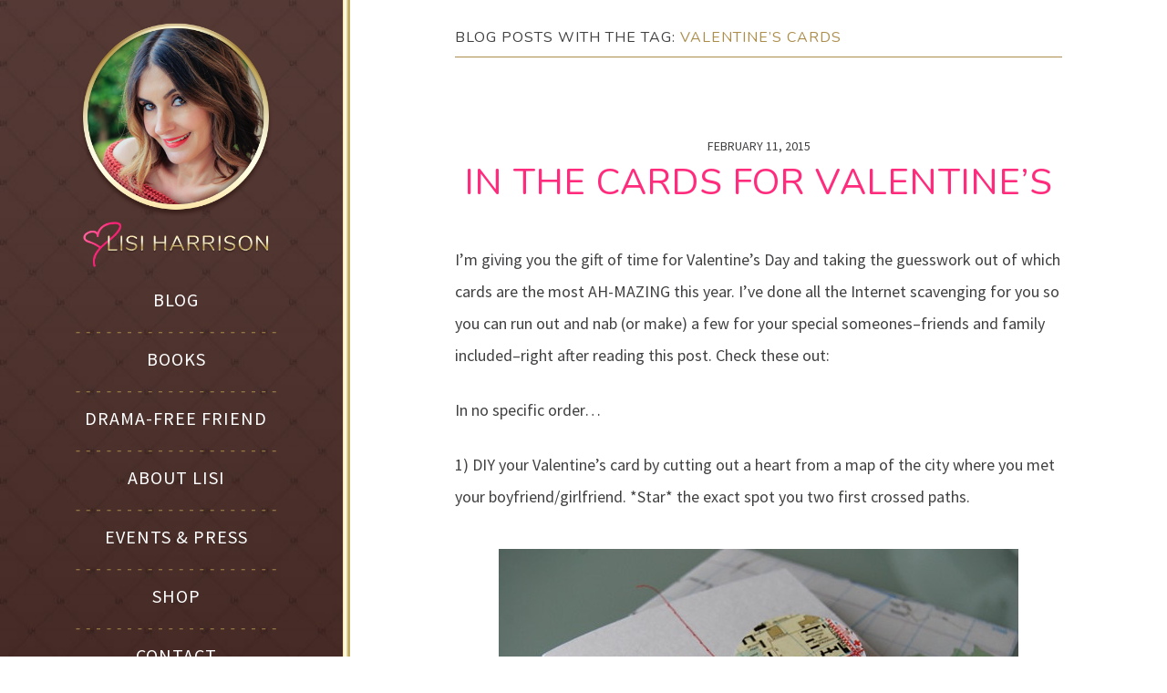

--- FILE ---
content_type: text/html; charset=UTF-8
request_url: https://lisiharrison.com/tag/valentines-cards/
body_size: 8164
content:
<!DOCTYPE html>
<html lang="en">
<head>
<script async src="https://www.googletagmanager.com/gtag/js?id=UA-106757845-1"></script>
<script>window.dataLayer=window.dataLayer||[];
function gtag(){dataLayer.push(arguments)};
gtag('js', new Date());
gtag('config', 'UA-106757845-1');</script>
<meta name="google-site-verification" content="QPJjxzTZwMMLr6oFH1xPQJvXBp3_2GnTD2u2MIuhnOU"/>
<meta name="msvalidate.01" content="3B25FD0159DF75BF0079152E38EED4A4"/>
<meta charset="UTF-8"/>
<meta name="viewport" content="width=device-width"/>
<link rel="stylesheet" type="text/css" href="//lisiharrison.com/wp-content/cache/wpfc-minified/mk3r2ies/2i9hc.css" media="all"/>
<link rel="apple-touch-icon" sizes="180x180" href="/apple-touch-icon.png">
<link rel="icon" type="image/png" sizes="32x32" href="/favicon-32x32.png">
<link rel="icon" type="image/png" sizes="16x16" href="/favicon-16x16.png">
<link rel="manifest" href="/manifest.json">
<link rel="mask-icon" href="/safari-pinned-tab.svg" color="#ff2c7d">
<meta name="apple-mobile-web-app-title" content="Lisi Harrison">
<meta name="application-name" content="Lisi Harrison">
<meta name="theme-color" content="#ffffff">
<meta name='robots' content='index, follow, max-image-preview:large, max-snippet:-1, max-video-preview:-1'/>
<title>Valentine&#039;s cards Archives - Lisi Harrison</title>
<link rel="canonical" href="https://lisiharrison.com/tag/valentines-cards/"/>
<meta property="og:locale" content="en_US"/>
<meta property="og:type" content="article"/>
<meta property="og:title" content="Valentine&#039;s cards Archives - Lisi Harrison"/>
<meta property="og:url" content="https://lisiharrison.com/tag/valentines-cards/"/>
<meta property="og:site_name" content="Lisi Harrison"/>
<meta property="og:image" content="http://lisiharrison.com/wp-content/uploads/2017/09/lisi-FBOG.png"/>
<meta name="twitter:card" content="summary"/>
<meta name="twitter:site" content="@lisiharrison"/>
<script type="application/ld+json" class="yoast-schema-graph">{"@context":"https://schema.org","@graph":[{"@type":"CollectionPage","@id":"https://lisiharrison.com/tag/valentines-cards/","url":"https://lisiharrison.com/tag/valentines-cards/","name":"Valentine's cards Archives - Lisi Harrison","isPartOf":{"@id":"https://lisiharrison.com/#website"},"breadcrumb":{"@id":"https://lisiharrison.com/tag/valentines-cards/#breadcrumb"},"inLanguage":"en"},{"@type":"BreadcrumbList","@id":"https://lisiharrison.com/tag/valentines-cards/#breadcrumb","itemListElement":[{"@type":"ListItem","position":1,"name":"Home","item":"https://lisiharrison.com/"},{"@type":"ListItem","position":2,"name":"Valentine's cards"}]},{"@type":"WebSite","@id":"https://lisiharrison.com/#website","url":"https://lisiharrison.com/","name":"Lisi Harrison","description":"","publisher":{"@id":"https://lisiharrison.com/#/schema/person/b1373342c475c3bd01f1b18dcbf0d5e7"},"potentialAction":[{"@type":"SearchAction","target":{"@type":"EntryPoint","urlTemplate":"https://lisiharrison.com/?s={search_term_string}"},"query-input":"required name=search_term_string"}],"inLanguage":"en"},{"@type":["Person","Organization"],"@id":"https://lisiharrison.com/#/schema/person/b1373342c475c3bd01f1b18dcbf0d5e7","name":"Lisi Harrison","image":{"@type":"ImageObject","inLanguage":"en","@id":"https://lisiharrison.com/#/schema/person/image/","url":"https://lisiharrison.com/wp-content/uploads/2021/02/Lisi-Harrison-Author-Photo-scaled.jpg","contentUrl":"https://lisiharrison.com/wp-content/uploads/2021/02/Lisi-Harrison-Author-Photo-scaled.jpg","width":2560,"height":1707,"caption":"Lisi Harrison"},"logo":{"@id":"https://lisiharrison.com/#/schema/person/image/"}}]}</script>
<link rel='dns-prefetch' href='//www.google.com'/>
<link rel='dns-prefetch' href='//s.w.org'/>
<link rel='dns-prefetch' href='//jetpack.wordpress.com'/>
<link rel='dns-prefetch' href='//s0.wp.com'/>
<link rel='dns-prefetch' href='//public-api.wordpress.com'/>
<link rel='dns-prefetch' href='//0.gravatar.com'/>
<link rel='dns-prefetch' href='//1.gravatar.com'/>
<link rel='dns-prefetch' href='//2.gravatar.com'/>
<link rel="alternate" type="application/rss+xml" title="Lisi Harrison &raquo; Feed" href="https://lisiharrison.com/feed/"/>
<link rel="alternate" type="application/rss+xml" title="Lisi Harrison &raquo; Comments Feed" href="https://lisiharrison.com/comments/feed/"/>
<link rel="alternate" type="application/rss+xml" title="Lisi Harrison &raquo; Valentine&#039;s cards Tag Feed" href="https://lisiharrison.com/tag/valentines-cards/feed/"/>
<style>img.wp-smiley, img.emoji{display:inline !important;border:none !important;box-shadow:none !important;height:1em !important;width:1em !important;margin:0 0.07em !important;vertical-align:-0.1em !important;background:none !important;padding:0 !important;}</style>
<link rel="stylesheet" type="text/css" href="//lisiharrison.com/wp-content/cache/wpfc-minified/q4xn1usq/2i9hc.css" media="all"/>
<style id='wp-block-library-inline-css'>.has-text-align-justify{text-align:justify;}</style>
<link rel="stylesheet" type="text/css" href="//lisiharrison.com/wp-content/cache/wpfc-minified/7ma9v0q7/408wk.css" media="all"/>
<style id='global-styles-inline-css'>body{--wp--preset--color--black:#000000;--wp--preset--color--cyan-bluish-gray:#abb8c3;--wp--preset--color--white:#ffffff;--wp--preset--color--pale-pink:#f78da7;--wp--preset--color--vivid-red:#cf2e2e;--wp--preset--color--luminous-vivid-orange:#ff6900;--wp--preset--color--luminous-vivid-amber:#fcb900;--wp--preset--color--light-green-cyan:#7bdcb5;--wp--preset--color--vivid-green-cyan:#00d084;--wp--preset--color--pale-cyan-blue:#8ed1fc;--wp--preset--color--vivid-cyan-blue:#0693e3;--wp--preset--color--vivid-purple:#9b51e0;--wp--preset--gradient--vivid-cyan-blue-to-vivid-purple:linear-gradient(135deg,rgba(6,147,227,1) 0%,rgb(155,81,224) 100%);--wp--preset--gradient--light-green-cyan-to-vivid-green-cyan:linear-gradient(135deg,rgb(122,220,180) 0%,rgb(0,208,130) 100%);--wp--preset--gradient--luminous-vivid-amber-to-luminous-vivid-orange:linear-gradient(135deg,rgba(252,185,0,1) 0%,rgba(255,105,0,1) 100%);--wp--preset--gradient--luminous-vivid-orange-to-vivid-red:linear-gradient(135deg,rgba(255,105,0,1) 0%,rgb(207,46,46) 100%);--wp--preset--gradient--very-light-gray-to-cyan-bluish-gray:linear-gradient(135deg,rgb(238,238,238) 0%,rgb(169,184,195) 100%);--wp--preset--gradient--cool-to-warm-spectrum:linear-gradient(135deg,rgb(74,234,220) 0%,rgb(151,120,209) 20%,rgb(207,42,186) 40%,rgb(238,44,130) 60%,rgb(251,105,98) 80%,rgb(254,248,76) 100%);--wp--preset--gradient--blush-light-purple:linear-gradient(135deg,rgb(255,206,236) 0%,rgb(152,150,240) 100%);--wp--preset--gradient--blush-bordeaux:linear-gradient(135deg,rgb(254,205,165) 0%,rgb(254,45,45) 50%,rgb(107,0,62) 100%);--wp--preset--gradient--luminous-dusk:linear-gradient(135deg,rgb(255,203,112) 0%,rgb(199,81,192) 50%,rgb(65,88,208) 100%);--wp--preset--gradient--pale-ocean:linear-gradient(135deg,rgb(255,245,203) 0%,rgb(182,227,212) 50%,rgb(51,167,181) 100%);--wp--preset--gradient--electric-grass:linear-gradient(135deg,rgb(202,248,128) 0%,rgb(113,206,126) 100%);--wp--preset--gradient--midnight:linear-gradient(135deg,rgb(2,3,129) 0%,rgb(40,116,252) 100%);--wp--preset--duotone--dark-grayscale:url('#wp-duotone-dark-grayscale');--wp--preset--duotone--grayscale:url('#wp-duotone-grayscale');--wp--preset--duotone--purple-yellow:url('#wp-duotone-purple-yellow');--wp--preset--duotone--blue-red:url('#wp-duotone-blue-red');--wp--preset--duotone--midnight:url('#wp-duotone-midnight');--wp--preset--duotone--magenta-yellow:url('#wp-duotone-magenta-yellow');--wp--preset--duotone--purple-green:url('#wp-duotone-purple-green');--wp--preset--duotone--blue-orange:url('#wp-duotone-blue-orange');--wp--preset--font-size--small:13px;--wp--preset--font-size--medium:20px;--wp--preset--font-size--large:36px;--wp--preset--font-size--x-large:42px;}.has-black-color{color:var(--wp--preset--color--black) !important;}.has-cyan-bluish-gray-color{color:var(--wp--preset--color--cyan-bluish-gray) !important;}.has-white-color{color:var(--wp--preset--color--white) !important;}.has-pale-pink-color{color:var(--wp--preset--color--pale-pink) !important;}.has-vivid-red-color{color:var(--wp--preset--color--vivid-red) !important;}.has-luminous-vivid-orange-color{color:var(--wp--preset--color--luminous-vivid-orange) !important;}.has-luminous-vivid-amber-color{color:var(--wp--preset--color--luminous-vivid-amber) !important;}.has-light-green-cyan-color{color:var(--wp--preset--color--light-green-cyan) !important;}.has-vivid-green-cyan-color{color:var(--wp--preset--color--vivid-green-cyan) !important;}.has-pale-cyan-blue-color{color:var(--wp--preset--color--pale-cyan-blue) !important;}.has-vivid-cyan-blue-color{color:var(--wp--preset--color--vivid-cyan-blue) !important;}.has-vivid-purple-color{color:var(--wp--preset--color--vivid-purple) !important;}.has-black-background-color{background-color:var(--wp--preset--color--black) !important;}.has-cyan-bluish-gray-background-color{background-color:var(--wp--preset--color--cyan-bluish-gray) !important;}.has-white-background-color{background-color:var(--wp--preset--color--white) !important;}.has-pale-pink-background-color{background-color:var(--wp--preset--color--pale-pink) !important;}.has-vivid-red-background-color{background-color:var(--wp--preset--color--vivid-red) !important;}.has-luminous-vivid-orange-background-color{background-color:var(--wp--preset--color--luminous-vivid-orange) !important;}.has-luminous-vivid-amber-background-color{background-color:var(--wp--preset--color--luminous-vivid-amber) !important;}.has-light-green-cyan-background-color{background-color:var(--wp--preset--color--light-green-cyan) !important;}.has-vivid-green-cyan-background-color{background-color:var(--wp--preset--color--vivid-green-cyan) !important;}.has-pale-cyan-blue-background-color{background-color:var(--wp--preset--color--pale-cyan-blue) !important;}.has-vivid-cyan-blue-background-color{background-color:var(--wp--preset--color--vivid-cyan-blue) !important;}.has-vivid-purple-background-color{background-color:var(--wp--preset--color--vivid-purple) !important;}.has-black-border-color{border-color:var(--wp--preset--color--black) !important;}.has-cyan-bluish-gray-border-color{border-color:var(--wp--preset--color--cyan-bluish-gray) !important;}.has-white-border-color{border-color:var(--wp--preset--color--white) !important;}.has-pale-pink-border-color{border-color:var(--wp--preset--color--pale-pink) !important;}.has-vivid-red-border-color{border-color:var(--wp--preset--color--vivid-red) !important;}.has-luminous-vivid-orange-border-color{border-color:var(--wp--preset--color--luminous-vivid-orange) !important;}.has-luminous-vivid-amber-border-color{border-color:var(--wp--preset--color--luminous-vivid-amber) !important;}.has-light-green-cyan-border-color{border-color:var(--wp--preset--color--light-green-cyan) !important;}.has-vivid-green-cyan-border-color{border-color:var(--wp--preset--color--vivid-green-cyan) !important;}.has-pale-cyan-blue-border-color{border-color:var(--wp--preset--color--pale-cyan-blue) !important;}.has-vivid-cyan-blue-border-color{border-color:var(--wp--preset--color--vivid-cyan-blue) !important;}.has-vivid-purple-border-color{border-color:var(--wp--preset--color--vivid-purple) !important;}.has-vivid-cyan-blue-to-vivid-purple-gradient-background{background:var(--wp--preset--gradient--vivid-cyan-blue-to-vivid-purple) !important;}.has-light-green-cyan-to-vivid-green-cyan-gradient-background{background:var(--wp--preset--gradient--light-green-cyan-to-vivid-green-cyan) !important;}.has-luminous-vivid-amber-to-luminous-vivid-orange-gradient-background{background:var(--wp--preset--gradient--luminous-vivid-amber-to-luminous-vivid-orange) !important;}.has-luminous-vivid-orange-to-vivid-red-gradient-background{background:var(--wp--preset--gradient--luminous-vivid-orange-to-vivid-red) !important;}.has-very-light-gray-to-cyan-bluish-gray-gradient-background{background:var(--wp--preset--gradient--very-light-gray-to-cyan-bluish-gray) !important;}.has-cool-to-warm-spectrum-gradient-background{background:var(--wp--preset--gradient--cool-to-warm-spectrum) !important;}.has-blush-light-purple-gradient-background{background:var(--wp--preset--gradient--blush-light-purple) !important;}.has-blush-bordeaux-gradient-background{background:var(--wp--preset--gradient--blush-bordeaux) !important;}.has-luminous-dusk-gradient-background{background:var(--wp--preset--gradient--luminous-dusk) !important;}.has-pale-ocean-gradient-background{background:var(--wp--preset--gradient--pale-ocean) !important;}.has-electric-grass-gradient-background{background:var(--wp--preset--gradient--electric-grass) !important;}.has-midnight-gradient-background{background:var(--wp--preset--gradient--midnight) !important;}.has-small-font-size{font-size:var(--wp--preset--font-size--small) !important;}.has-medium-font-size{font-size:var(--wp--preset--font-size--medium) !important;}.has-large-font-size{font-size:var(--wp--preset--font-size--large) !important;}.has-x-large-font-size{font-size:var(--wp--preset--font-size--x-large) !important;}</style>
<link rel="stylesheet" type="text/css" href="//lisiharrison.com/wp-content/cache/wpfc-minified/km5g1r19/2i9hc.css" media="all"/>
<style id='wprmenu.css-inline-css'>@media only screen and ( max-width: 1000px ) {
#wprmenu_bar{background-color:#ac8e4c;}
html body div#mg-wprm-wrap .wpr_submit .icon.icon-search{color:;}
#wprmenu_bar .menu_title, #wprmenu_bar .wprmenu_icon_menu{color:#F2F2F2;}
#wprmenu_bar .menu_title{font-size:20px;font-weight:;}
#mg-wprm-wrap li.menu-item a{font-size:px;text-transform:;font-weight:;}
#mg-wprm-wrap li.menu-item-has-children ul.sub-menu a{font-size:px;text-transform:;font-weight:;}
#mg-wprm-wrap li.current-menu-item > a{background:;}
#mg-wprm-wrap li.current-menu-item > a,
#mg-wprm-wrap li.current-menu-item span.wprmenu_icon{color:!important;}
#mg-wprm-wrap{background-color:#2E2E2E;}
.cbp-spmenu-push-toright{left:80%;}
.cbp-spmenu-push-toright .mm-slideout{left:80%;}
.cbp-spmenu-push-toleft{left:-80%;}
#mg-wprm-wrap.cbp-spmenu-right,
#mg-wprm-wrap.cbp-spmenu-left,
#mg-wprm-wrap.cbp-spmenu-right.custom,
#mg-wprm-wrap.cbp-spmenu-left.custom,
.cbp-spmenu-vertical{width:80%;max-width:px;}
#mg-wprm-wrap ul#wprmenu_menu_ul li.menu-item a,
div#mg-wprm-wrap ul li span.wprmenu_icon{color:#CFCFCF !important;}
#mg-wprm-wrap ul#wprmenu_menu_ul li.menu-item a:hover{background:;color:#606060 !important;}
div#mg-wprm-wrap ul>li:hover>span.wprmenu_icon{color:#606060 !important;}
.wprmenu_bar .hamburger-inner, .wprmenu_bar .hamburger-inner::before, .wprmenu_bar .hamburger-inner::after{background:#FFFFFF;}
.wprmenu_bar .hamburger:hover .hamburger-inner, .wprmenu_bar .hamburger:hover .hamburger-inner::before,
.wprmenu_bar .hamburger:hover .hamburger-inner::after{background:;}
#wprmenu_menu, #wprmenu_menu ul, #wprmenu_menu li, .wprmenu_no_border_bottom{border-bottom:none;}
#wprmenu_menu.wprmenu_levels ul li ul{border-top:none;}
#wprmenu_menu.left{width:80%;left:-80%;right:auto;}
#wprmenu_menu.right{width:80%;right:-80%;left:auto;}
.wprmenu_bar .hamburger{float:right;}
.wprmenu_bar #custom_menu_icon.hamburger{top:px;right:px;float:right;background-color:;}
.custMenu #custom_menu_icon{display:block;}html{padding-top:42px !important;}#wprmenu_bar,#mg-wprm-wrap{display:block;}
div#wpadminbar { position: fixed; }}</style>
<link rel="stylesheet" type="text/css" href="//lisiharrison.com/wp-content/cache/wpfc-minified/laxqzy9x/2i9hc.css" media="all"/>
<link rel="https://api.w.org/" href="https://lisiharrison.com/wp-json/"/><link rel="alternate" type="application/json" href="https://lisiharrison.com/wp-json/wp/v2/tags/338"/><link rel="EditURI" type="application/rsd+xml" title="RSD" href="https://lisiharrison.com/xmlrpc.php?rsd"/>
<link rel="wlwmanifest" type="application/wlwmanifest+xml" href="https://lisiharrison.com/wp-includes/wlwmanifest.xml"/> 
<meta name="generator" content="WordPress 6.0.8"/>
<style>.no-js img.lazyload{display:none;}
figure.wp-block-image img.lazyloading{min-width:150px;}
.lazyload, .lazyloading{opacity:0;}
.lazyloaded{opacity:1;transition:opacity 400ms;transition-delay:0ms;}</style>
<style>img#wpstats{display:none}</style>
<style>.recentcomments a{display:inline !important;padding:0 !important;margin:0 !important;}</style></head>
<body class="archive tag tag-valentines-cards tag-338">
<div id="wrapper" class="hfeed">
<header id="header" role="banner">
<div id="header-inner">
<section id="branding">
<a href="/" title="Home">
<img id="lisi-photo" alt="Lisi Harrison" title="Lisi Harrison" data-src="https://lisiharrison.com/wp-content/uploads/2017/09/lisi-harrison.png" class="lazyload" src="[data-uri]"/><noscript><img id="lisi-photo" src="https://lisiharrison.com/wp-content/uploads/2017/09/lisi-harrison.png" alt="Lisi Harrison" title="Lisi Harrison"/></noscript>
<img id="logo" alt="Lisi Harrison logo" title="Lisi Harrison logo" data-src="https://lisiharrison.com/wp-content/uploads/2017/09/lisi-harrison-logo.png" class="lazyload" src="[data-uri]"/><noscript><img id="logo" src="https://lisiharrison.com/wp-content/uploads/2017/09/lisi-harrison-logo.png" alt="Lisi Harrison logo" title="Lisi Harrison logo"/></noscript>
</a>
</section>
<nav id="menu" role="navigation">
<div class="menu-navigation-container"><ul id="menu-navigation" class="menu"><li id="menu-item-2447" class="menu-item menu-item-type-custom menu-item-object-custom menu-item-2447"><a href="/">Blog</a></li> <li id="menu-item-2323" class="menu-item menu-item-type-custom menu-item-object-custom menu-item-has-children menu-item-2323"><a href="/books/">Books</a> <ul class="sub-menu"> <li id="menu-item-3497" class="menu-hide menu-item menu-item-type-post_type menu-item-object-page menu-item-3497"><a href="https://lisiharrison.com/series-graveyard-girls/">Graveyard Girls</a></li> <li id="menu-item-3498" class="menu-hide menu-item menu-item-type-post_type menu-item-object-page menu-item-3498"><a href="https://lisiharrison.com/series-the-pack/">The Pack</a></li> <li id="menu-item-3499" class="menu-hide menu-item menu-item-type-post_type menu-item-object-page menu-item-3499"><a href="https://lisiharrison.com/series-girl-stuff/">girl stuff.</a></li> <li id="menu-item-2735" class="menu-hide menu-item menu-item-type-post_type menu-item-object-page menu-item-2735"><a href="https://lisiharrison.com/series-the-dirty-book-club/">The Dirty Book Club</a></li> <li id="menu-item-2736" class="menu-hide menu-item menu-item-type-post_type menu-item-object-page menu-item-2736"><a href="https://lisiharrison.com/series-the-clique/">The Clique</a></li> <li id="menu-item-2734" class="menu-hide menu-item menu-item-type-post_type menu-item-object-page menu-item-2734"><a href="https://lisiharrison.com/series-alphas/">Alphas</a></li> <li id="menu-item-2737" class="menu-hide menu-item menu-item-type-post_type menu-item-object-page menu-item-2737"><a href="https://lisiharrison.com/series-pretenders/">Pretenders</a></li> <li id="menu-item-2738" class="menu-hide menu-item menu-item-type-post_type menu-item-object-page menu-item-2738"><a href="https://lisiharrison.com/series-monster-high/">Monster High</a></li> </ul> </li> <li id="menu-item-3496" class="menu-item menu-item-type-post_type menu-item-object-page menu-item-3496"><a href="https://lisiharrison.com/drama-free-friend/">Drama-Free Friend</a></li> <li id="menu-item-2319" class="menu-item menu-item-type-post_type menu-item-object-page menu-item-2319"><a href="https://lisiharrison.com/about-lisi/">About Lisi</a></li> <li id="menu-item-2566" class="menu-item menu-item-type-post_type menu-item-object-page menu-item-2566"><a href="https://lisiharrison.com/events-press/">Events &#038; Press</a></li> <li id="menu-item-2874" class="menu-item menu-item-type-post_type menu-item-object-page menu-item-2874"><a href="https://lisiharrison.com/shop/">Shop</a></li> <li id="menu-item-2318" class="menu-item menu-item-type-post_type menu-item-object-page menu-item-2318"><a href="https://lisiharrison.com/contact/">Contact</a></li> <li id="menu-item-2570" class="menu-hide mobile-social menu-item menu-item-type-custom menu-item-object-custom menu-item-2570"><a target="_blank" rel="noopener" href="http://facebook.com/thelisiharrison"><i class="fa fa-facebook-official aria-hidden="true"=""></i></a></li> <li id="menu-item-2571" class="menu-hide mobile-social menu-item menu-item-type-custom menu-item-object-custom menu-item-2571"><a target="_blank" rel="noopener" href="http://twitter.com/lisiharrison"><i class="fa fa-twitter aria-hidden="true"=""></i></a></li> <li id="menu-item-2573" class="menu-hide mobile-social menu-item menu-item-type-custom menu-item-object-custom menu-item-2573"><a target="_blank" rel="noopener" href="https://www.instagram.com/authorlisiharrison/"><i class="fa fa-instagram aria-hidden="true"=""></i></a></li> <li id="menu-item-2572" class="menu-hide mobile-social menu-item menu-item-type-custom menu-item-object-custom menu-item-2572"><a target="_blank" rel="noopener" href="http://pinterest.com/lisiharrison/"><i class="fa fa-pinterest aria-hidden="true"=""></i></a></li> <li id="menu-item-2772" class="email-sub menu-hide mobile-social menu-item menu-item-type-custom menu-item-object-custom menu-item-2772"><a><i class="fa fa-envelope-o" aria-hidden="true"></i></a></li> </ul></div></nav>
<div id="nav-social"> <a href="http://facebook.com/thelisiharrison"><i class="fa fa-facebook-official aria-hidden="true"></i></a> <a href="http://twitter.com/lisiharrison"><i class="fa fa-twitter aria-hidden="true"></i></a> <a href="https://www.instagram.com/authorlisiharrison/"><i class="fa fa-instagram aria-hidden="true"></i></a> <a href="http://pinterest.com/lisiharrison/"><i class="fa fa-pinterest aria-hidden="true"></i></a> <a href="#" class="email-sub"><i class="fa fa-envelope-o aria-hidden="true"></i></a></div></header>
<div id="subscribe-pop"><a id="close-subscribe" href="#" title="close banner"><i class="fa fa-times-circle" aria-hidden="true"></i></a><div id="subscribe-pop-inner"><div class="jetpack_subscription_widget"><h2 class="widgettitle">Never Miss a Post from Lisi!</h2>
<div class="wp-block-jetpack-subscriptions__container">
<form action="#" method="post" accept-charset="utf-8" id="subscribe-blog-1">
<div id="subscribe-text"><p>Subscribe to Lisi’s Blog using your email address and every new post will be delivered right to your inbox.</p></div><p id="subscribe-email">
<label id="jetpack-subscribe-label"
class="screen-reader-text"
for="subscribe-field-1">
Email Address						</label>
<input type="email" name="email" required="required"
value=""
id="subscribe-field-1"
placeholder="Email Address"
/>
</p>
<p id="subscribe-submit">
<input type="hidden" name="action" value="subscribe"/>
<input type="hidden" name="source" value="https://lisiharrison.com/tag/valentines-cards/"/>
<input type="hidden" name="sub-type" value="widget"/>
<input type="hidden" name="redirect_fragment" value="subscribe-blog-1"/>
<button type="submit"
class="wp-block-button__link"
style="margin: 0px; margin-left: 0px;"
name="jetpack_subscriptions_widget"
>
Sign Me Up!						</button>
</p>
</form></div></div></div></div><div id="container"><section id="content" role="main">
<header class="header">
<h1><span>Blog posts with the tag:</span> Valentine&#8217;s cards</h1>
</header>
<article id="post-2073" class="post-2073 post type-post status-publish format-standard hentry category-holidays category-updates tag-valentines-cards tag-valentines-day tag-cool-valentine-cards">
<header>
<span class="entry-date">February 11, 2015</span>
<h2 class="entry-title"><a href="https://lisiharrison.com/holidays/in-the-cards-valentines-day/" title="In the Cards for Valentine&#8217;s">In the Cards for Valentine&#8217;s</a></h2>
</header>
<p>I&#8217;m giving you the gift of time for Valentine&#8217;s Day and taking the guesswork out of which cards are the most AH-MAZING this year. I&#8217;ve done all the Internet scavenging for you so you can run out and nab (or make) a few for your special someones&#8211;friends and family included&#8211;right after reading this post. Check these out:</p>
<p>In no specific order…</p>
<p>1) DIY your Valentine&#8217;s card by cutting out a heart from a map of the city where you met your boyfriend/girlfriend. *Star* the exact spot you two first crossed paths.</p>
<p><img alt="DIY vday card" width="570" height="381" data-srcset="https://lisiharrison.com/wp-content/uploads/2015/02/il_fullxfull-301065211.jpg 570w, https://lisiharrison.com/wp-content/uploads/2015/02/il_fullxfull-301065211-300x201.jpg 300w" data-src="http://lisiharrison.com/wp-content/uploads/2015/02/il_fullxfull-301065211.jpg" data-sizes="(max-width: 570px) 100vw, 570px" class="aligncenter size-full wp-image-2074 lazyload" src="[data-uri]"/><noscript><img class="aligncenter size-full wp-image-2074" src="http://lisiharrison.com/wp-content/uploads/2015/02/il_fullxfull-301065211.jpg" alt="DIY vday card" width="570" height="381" srcset="https://lisiharrison.com/wp-content/uploads/2015/02/il_fullxfull-301065211.jpg 570w, https://lisiharrison.com/wp-content/uploads/2015/02/il_fullxfull-301065211-300x201.jpg 300w" sizes="(max-width: 570px) 100vw, 570px"/></noscript></p>
<p>&nbsp;</p>
<p>2) Have some self love while giving it to others this year. They&#8217;ll respect you more if you do.</p>
<p><a href="http://wallpapershdhd.com/funny-valentines-day-cards/"><img alt="just the way i am" width="314" height="450" data-srcset="https://lisiharrison.com/wp-content/uploads/2015/02/funny-valentines-day-cards12.jpg 314w, https://lisiharrison.com/wp-content/uploads/2015/02/funny-valentines-day-cards12-209x300.jpg 209w" data-src="http://lisiharrison.com/wp-content/uploads/2015/02/funny-valentines-day-cards12.jpg" data-sizes="(max-width: 314px) 100vw, 314px" class="aligncenter wp-image-2075 size-full lazyload" src="[data-uri]"/><noscript><img class="aligncenter wp-image-2075 size-full" src="http://lisiharrison.com/wp-content/uploads/2015/02/funny-valentines-day-cards12.jpg" alt="just the way i am" width="314" height="450" srcset="https://lisiharrison.com/wp-content/uploads/2015/02/funny-valentines-day-cards12.jpg 314w, https://lisiharrison.com/wp-content/uploads/2015/02/funny-valentines-day-cards12-209x300.jpg 209w" sizes="(max-width: 314px) 100vw, 314px"/></noscript></a></p>
<p>&nbsp;</p>
<p>3) Or lay it out on the line &hellip;</p><a href="https://lisiharrison.com/holidays/in-the-cards-valentines-day/" class="readmore">Read More</a>
<div class="comment-count"><a href="https://lisiharrison.com/holidays/in-the-cards-valentines-day/#comments"><i class="fa fa-commenting" aria-hidden="true"></i> 0</a></div></article>
<div class="key-divider"><img alt="key" data-src="/wp-content/uploads/2017/09/key-divider.jpg" class="lazyload" src="[data-uri]"/><noscript><img src="/wp-content/uploads/2017/09/key-divider.jpg" alt="key"/></noscript></div></section>
<div class="clear"></div><footer id="footer" role="contentinfo">
<div id="copyright">&copy;2024 Lisi Harrison. All Rights Reserved.<br>Website design by <a href="https://stevecastro.com/" target="_blank">Steve Castro</a>.</div></footer></div></div><div id="wprmenu_bar" class="wprmenu_bar left">
<div class="hamburger hamburger--slider"> <span class="hamburger-box"> <span class="hamburger-inner"></span> </span></div><div class="menu_title"></div></div><div class="cbp-spmenu cbp-spmenu-vertical cbp-spmenu-left" id="mg-wprm-wrap"> <ul id="wprmenu_menu_ul"> <li class="menu-item menu-item-type-custom menu-item-object-custom menu-item-2447"><a href="/">Blog</a></li> <li class="menu-item menu-item-type-custom menu-item-object-custom menu-item-has-children menu-item-2323"><a href="/books/">Books</a> <ul class="sub-menu"> <li class="menu-hide menu-item menu-item-type-post_type menu-item-object-page menu-item-3497"><a href="https://lisiharrison.com/series-graveyard-girls/">Graveyard Girls</a></li> <li class="menu-hide menu-item menu-item-type-post_type menu-item-object-page menu-item-3498"><a href="https://lisiharrison.com/series-the-pack/">The Pack</a></li> <li class="menu-hide menu-item menu-item-type-post_type menu-item-object-page menu-item-3499"><a href="https://lisiharrison.com/series-girl-stuff/">girl stuff.</a></li> <li class="menu-hide menu-item menu-item-type-post_type menu-item-object-page menu-item-2735"><a href="https://lisiharrison.com/series-the-dirty-book-club/">The Dirty Book Club</a></li> <li class="menu-hide menu-item menu-item-type-post_type menu-item-object-page menu-item-2736"><a href="https://lisiharrison.com/series-the-clique/">The Clique</a></li> <li class="menu-hide menu-item menu-item-type-post_type menu-item-object-page menu-item-2734"><a href="https://lisiharrison.com/series-alphas/">Alphas</a></li> <li class="menu-hide menu-item menu-item-type-post_type menu-item-object-page menu-item-2737"><a href="https://lisiharrison.com/series-pretenders/">Pretenders</a></li> <li class="menu-hide menu-item menu-item-type-post_type menu-item-object-page menu-item-2738"><a href="https://lisiharrison.com/series-monster-high/">Monster High</a></li> </ul> </li> <li class="menu-item menu-item-type-post_type menu-item-object-page menu-item-3496"><a href="https://lisiharrison.com/drama-free-friend/">Drama-Free Friend</a></li> <li class="menu-item menu-item-type-post_type menu-item-object-page menu-item-2319"><a href="https://lisiharrison.com/about-lisi/">About Lisi</a></li> <li class="menu-item menu-item-type-post_type menu-item-object-page menu-item-2566"><a href="https://lisiharrison.com/events-press/">Events &#038; Press</a></li> <li class="menu-item menu-item-type-post_type menu-item-object-page menu-item-2874"><a href="https://lisiharrison.com/shop/">Shop</a></li> <li class="menu-item menu-item-type-post_type menu-item-object-page menu-item-2318"><a href="https://lisiharrison.com/contact/">Contact</a></li> <li class="menu-hide mobile-social menu-item menu-item-type-custom menu-item-object-custom menu-item-2570"><a target="_blank" rel="noopener" href="http://facebook.com/thelisiharrison"><i class="fa fa-facebook-official aria-hidden="true"=""></i></a></li> <li class="menu-hide mobile-social menu-item menu-item-type-custom menu-item-object-custom menu-item-2571"><a target="_blank" rel="noopener" href="http://twitter.com/lisiharrison"><i class="fa fa-twitter aria-hidden="true"=""></i></a></li> <li class="menu-hide mobile-social menu-item menu-item-type-custom menu-item-object-custom menu-item-2573"><a target="_blank" rel="noopener" href="https://www.instagram.com/authorlisiharrison/"><i class="fa fa-instagram aria-hidden="true"=""></i></a></li> <li class="menu-hide mobile-social menu-item menu-item-type-custom menu-item-object-custom menu-item-2572"><a target="_blank" rel="noopener" href="http://pinterest.com/lisiharrison/"><i class="fa fa-pinterest aria-hidden="true"=""></i></a></li> <li class="email-sub menu-hide mobile-social menu-item menu-item-type-custom menu-item-object-custom menu-item-2772"><a><i class="fa fa-envelope-o" aria-hidden="true"></i></a></li> </ul></div><script async defer src='https://www.google.com/recaptcha/api.js?onload=renderInvisibleReCaptcha&#038;render=explicit' id='google-invisible-recaptcha-js'></script>
<noscript id="wpfc-google-fonts"><link href="https://fonts.googleapis.com/css?family=Nunito|Source+Sans+Pro:400,700" rel="stylesheet">
</noscript>
<link rel="stylesheet" href="https://maxcdn.bootstrapcdn.com/font-awesome/4.7.0/css/font-awesome.min.css">
<script id='wprmenu.js-js-extra'>var wprmenu={"zooming":"yes","from_width":"1000","push_width":"","menu_width":"80","parent_click":"","swipe":"no"};</script>
<script src='//lisiharrison.com/wp-content/cache/wpfc-minified/962f0o8j/2i9hc.js'></script>
<script>(function(url){
if(/(?:Chrome\/26\.0\.1410\.63 Safari\/537\.31|WordfenceTestMonBot)/.test(navigator.userAgent)){ return; }
var addEvent=function(evt, handler){
if(window.addEventListener){
document.addEventListener(evt, handler, false);
}else if(window.attachEvent){
document.attachEvent('on' + evt, handler);
}};
var removeEvent=function(evt, handler){
if(window.removeEventListener){
document.removeEventListener(evt, handler, false);
}else if(window.detachEvent){
document.detachEvent('on' + evt, handler);
}};
var evts='contextmenu dblclick drag dragend dragenter dragleave dragover dragstart drop keydown keypress keyup mousedown mousemove mouseout mouseover mouseup mousewheel scroll'.split(' ');
var logHuman=function(){
if(window.wfLogHumanRan){ return; }
window.wfLogHumanRan=true;
var wfscr=document.createElement('script');
wfscr.type='text/javascript';
wfscr.async=true;
wfscr.src=url + '&r=' + Math.random();
(document.getElementsByTagName('head')[0]||document.getElementsByTagName('body')[0]).appendChild(wfscr);
for (var i=0; i < evts.length; i++){
removeEvent(evts[i], logHuman);
}};
for (var i=0; i < evts.length; i++){
addEvent(evts[i], logHuman);
}})('//lisiharrison.com/?wordfence_lh=1&hid=119F66936FFC91476AB3974FE8C6BB65');</script>
<script>document.documentElement.className=document.documentElement.className.replace('no-js', 'js');</script>
<script src='//lisiharrison.com/wp-content/cache/wpfc-minified/nqnxnl3/2i9hc.js'></script>
<script id='google-invisible-recaptcha-js-before'>var renderInvisibleReCaptcha=function(){
for (var i=0; i < document.forms.length; ++i){
var form=document.forms[i];
var holder=form.querySelector('.inv-recaptcha-holder');
if(null===holder) continue;
holder.innerHTML='';
(function(frm){
var cf7SubmitElm=frm.querySelector('.wpcf7-submit');
var holderId=grecaptcha.render(holder,{
'sitekey': '6Ld_qjEUAAAAAOnajQGbrluaOFcIEJveLXEs-nQN', 'size': 'invisible', 'badge':'inline',
'callback':function (recaptchaToken){
if((null!==cf7SubmitElm)&&(typeof jQuery!='undefined')){jQuery(frm).submit();grecaptcha.reset(holderId);return;}
HTMLFormElement.prototype.submit.call(frm);
},
'expired-callback':function(){grecaptcha.reset(holderId);}});
if(null!==cf7SubmitElm&&(typeof jQuery!='undefined')){
jQuery(cf7SubmitElm).off('click').on('click', function(clickEvt){
clickEvt.preventDefault();
grecaptcha.execute(holderId);
});
}else{
frm.onsubmit=function (evt){evt.preventDefault();grecaptcha.execute(holderId);};}})(form);
}};</script>
<script defer src='//lisiharrison.com/wp-content/cache/wpfc-minified/fi3dbup1/2i9hc.js'></script>
<script defer src='https://stats.wp.com/e-202418.js' defer></script>
<script>_stq=window._stq||[];
_stq.push([ 'view', {v:'ext',j:'1:11.4',blog:'135880753',post:'0',tz:'-7',srv:'lisiharrison.com'} ]);
_stq.push([ 'clickTrackerInit', '135880753', '0' ]);</script>
<script>(function jqIsReady_698(){if(typeof jQuery==="undefined"){jqIsReady_698();}else{
jQuery(document).ready(function(){
jQuery('.entry-content-asset').fitVids();
});}})();</script>
<script>document.addEventListener('DOMContentLoaded',function(){function wpfcgl(){var wgh=document.querySelector('noscript#wpfc-google-fonts').innerText, wgha=wgh.match(/<link[^\>]+>/gi);for(i=0;i<wgha.length;i++){var wrpr=document.createElement('div');wrpr.innerHTML=wgha[i];document.body.appendChild(wrpr.firstChild);}}wpfcgl();});</script>
<script>window._wpemojiSettings={"baseUrl":"https:\/\/s.w.org\/images\/core\/emoji\/14.0.0\/72x72\/","ext":".png","svgUrl":"https:\/\/s.w.org\/images\/core\/emoji\/14.0.0\/svg\/","svgExt":".svg","source":{"concatemoji":"https:\/\/lisiharrison.com\/wp-includes\/js\/wp-emoji-release.min.js?ver=6.0.8"}};
!function(e,a,t){var n,r,o,i=a.createElement("canvas"),p=i.getContext&&i.getContext("2d");function s(e,t){var a=String.fromCharCode,e=(p.clearRect(0,0,i.width,i.height),p.fillText(a.apply(this,e),0,0),i.toDataURL());return p.clearRect(0,0,i.width,i.height),p.fillText(a.apply(this,t),0,0),e===i.toDataURL()}function c(e){var t=a.createElement("script");t.src=e,t.defer=t.type="text/javascript",a.getElementsByTagName("head")[0].appendChild(t)}for(o=Array("flag","emoji"),t.supports={everything:!0,everythingExceptFlag:!0},r=0;r<o.length;r++)t.supports[o[r]]=function(e){if(!p||!p.fillText)return!1;switch(p.textBaseline="top",p.font="600 32px Arial",e){case"flag":return s([127987,65039,8205,9895,65039],[127987,65039,8203,9895,65039])?!1:!s([55356,56826,55356,56819],[55356,56826,8203,55356,56819])&&!s([55356,57332,56128,56423,56128,56418,56128,56421,56128,56430,56128,56423,56128,56447],[55356,57332,8203,56128,56423,8203,56128,56418,8203,56128,56421,8203,56128,56430,8203,56128,56423,8203,56128,56447]);case"emoji":return!s([129777,127995,8205,129778,127999],[129777,127995,8203,129778,127999])}return!1}(o[r]),t.supports.everything=t.supports.everything&&t.supports[o[r]],"flag"!==o[r]&&(t.supports.everythingExceptFlag=t.supports.everythingExceptFlag&&t.supports[o[r]]);t.supports.everythingExceptFlag=t.supports.everythingExceptFlag&&!t.supports.flag,t.DOMReady=!1,t.readyCallback=function(){t.DOMReady=!0},t.supports.everything||(n=function(){t.readyCallback()},a.addEventListener?(a.addEventListener("DOMContentLoaded",n,!1),e.addEventListener("load",n,!1)):(e.attachEvent("onload",n),a.attachEvent("onreadystatechange",function(){"complete"===a.readyState&&t.readyCallback()})),(e=t.source||{}).concatemoji?c(e.concatemoji):e.wpemoji&&e.twemoji&&(c(e.twemoji),c(e.wpemoji)))}(window,document,window._wpemojiSettings);</script>
</body>
</html><!-- WP Fastest Cache file was created in 0.29961109161377 seconds, on 02-05-24 12:28:21 -->

--- FILE ---
content_type: text/css
request_url: https://lisiharrison.com/wp-content/cache/wpfc-minified/mk3r2ies/2i9hc.css
body_size: 4856
content:
html,body,div,span,applet,object,iframe,h1,h2,h3,h4,h5,h6,p,blockquote,pre,a,abbr,acronym,address,big,cite,code,del,dfn,em,img,ins,kbd,q,s,samp,small,strike,strong,sub,sup,tt,var,b,u,i,center,dl,dt,dd,ol,ul,li,fieldset,form,label,legend,table,caption,tbody,tfoot,thead,tr,th,td,article,aside,canvas,details,embed,figure,figcaption,footer,header,hgroup,menu,nav,output,ruby,section,summary,time,mark,audio,video {font-size:100%;font:inherit;padding:0;border:0;margin:0;vertical-align:baseline}
body{line-height:1}
ol,ul{list-style:none}
blockquote,q{quotes:none}blockquote:before,blockquote:after,q:before,q:after{content:'';content:none}
table{border-collapse:collapse;border-spacing:0}
article,aside,details,figcaption,figure,footer,header,hgroup,menu,nav,section{display:block}
.clear{clear:both}
.screen-reader-text{clip:rect(1px, 1px, 1px, 1px);position:absolute !important}
.alignright{ float:right; margin:0 0 40px 40px; width:40%; max-width:350px; }
.alignleft{ float:left; margin:0 40px 40px 0; width:40%; max-width:350px; }
.aligncenter{ display:block; margin:40px auto 40px auto; max-width:95%; }
img { border:none; max-width:100%; height:auto; image-rendering: -webkit-optimize-contrast; }
sup { line-height:0; vertical-align:super; }
a, a img, input[type="text"], input[type="email"], input[type="tel"], input[type="password"], input[type="search"], input[type="submit"], textarea { -webkit-transition: all .2s; -moz-transition: all .2s; transition: all .2s; }
div, li, article, aside, section, form, label, p, header, footer, td, th, input[type="text"], input[type="email"], input[type="tel"], input[type="password"], input[type="search"], input[type="submit"], textarea, span, a, h1, h2, h3, img, button { -webkit-box-sizing:border-box; box-sizing:border-box; }
.input-checkbox { -webkit-appearance: none; border-radius: 0; outline:none; } body { font:normal 400 18px 'Source Sans Pro', Arial, sans-serif; color:#414042; }
#wrapper { position:relative; width:100%; max-width:1920px; margin:0 auto; }
#container { background:#FFF; position:relative; left:30%; width:70%; padding:30px 13%; }
#content { line-height:35px; } .pink { color:#ff2c7d; }
.gold { color:#ac8e4c; }
h1, h2 { font-family:'Nunito', sans-serif; font-weight:400; letter-spacing:1px; }
strong { font-weight:700; }
em { font-style:italic; }
ol { list-style-type: none; counter-reset: li; }
ol li { position:relative; padding:0 80px 40px 60px; }
ol li:before { position:absolute; top:6px; left:0; counter-increment:li; content:counter(li, decimal-leading-zero); font-family:'Nunito', sans-serif; font-size:30px; color:#ff2c7d; }
.page h1.entry-title, h1.title404 { font-size:40px; line-height:44px; color:#ff2c7d; text-transform:uppercase; padding-bottom:20px; }
.page h2 { font-size:26px; color:#ac8e4c; text-transform:uppercase; padding:20px 0 10px 0; }
.page h3 { font-size:22px; text-transform:uppercase; padding:20px 0 10px 0; }
#content p { margin:25px 0; }
#content h3 + p { margin-top:0; }
#content p a, .breakout-block a { color:#ac8e4c; }
#content p a:hover, .breakout-block a:hover { color:#ff2c7d; }
a.readmore { display:block; width:140px; margin:0 auto; padding:0 20px; font-size:14px; color:#ac8e4c; border:1px solid #ac8e4c; text-align:center; text-decoration:none; text-transform:uppercase; -webkit-font-smoothing:antialiased; -moz-osx-font-smoothing:grayscale; }
a.readmore:hover { color:#FFF; background:#ff2c7d; border:1px solid #ff2c7d; text-align:center; }
.comment-count { text-align:center; padding-top:10px; }
.comment-count a { color:#ac8e4c; font-size:14px; text-decoration:none; }
.comment-count a:hover { color:#ff2c7d; }
.breakout-block { background:#f3f2ef; margin-bottom:30px; padding:30px 40px; overflow: hidden; }
.breakout-block .alignleft, .breakout-block .alignright { margin-bottom: 0; }
.breakout-block h2 { font-size: 24px; font-weight: 700; }
.breakout-block h2 + p { margin-top: 15px; }
.wp-post-image { margin-bottom:40px; } header#header { position:fixed; left:0; top:0; width:30%; height:100%; background:url(//lisiharrison.com/wp-content/uploads/2017/08/pattern-lg.jpg) repeat-x; background-size: cover; background-color: #3B1F1B; }
#header-inner { height:100%; text-align:center; padding:20px 40px 40px 42px; background:url(//lisiharrison.com/wp-content/uploads/2017/09/sidebar-border.jpg) right repeat-y; -webkit-font-smoothing:antialiased; -moz-osx-font-smoothing:grayscale; }
#lisi-photo { display:block; width:100%; max-width:270px; margin:0 auto; }
#logo { display:block; width:100%; max-width:250px; margin:0 auto; }
nav#menu { font:normal 400 'Source Sans Pro', Arial, sans-serif; text-transform:uppercase; }
nav#menu li { padding:30px 0; }
nav#menu li { background:url(//lisiharrison.com/wp-content/uploads/2017/09/nav-border.png) top no-repeat; }
nav#menu li:first-child { background:none; }
nav#menu li a { color:#FFF; text-decoration:none; font-size:24px; letter-spacing:1px; }
nav#menu li ul.sub-menu { font-size:0; }
nav#menu li ul.sub-menu li { display:inline-block; padding:0; background:none; }
nav#menu li ul.sub-menu li:before { content:"•"; color:#ff2c7d; font-size:16px; padding:0 10px; border:none; }
nav#menu li ul.sub-menu li:first-child:before { content:""; padding:0; }
nav#menu li ul li a { font-size:14px; }
#nav-social a { font-size:24px; color:#FFF; margin:0 5px; text-decoration:none; }
#small-links { font-size:10px; color:#FFF; padding-top:30px; }
#small-links a { color:#FFF; text-decoration:underline; }
#header-inner a:hover { color:#ff2c7d; }
.menu-hide, nav#menu li ul.sub-menu li.menu-hide { display:none; }
#subscribe-pop { display:none; opacity:0; background:#ff2c7d; padding:30px; width:100%; height:100%; position:fixed; top:0; left:0; z-index:9999; }
#subscribe-pop-inner { display:table; width:100%; height:100%; max-width:600px; margin:0 auto; text-align:center; }
.jetpack_subscription_widget { display:table-cell; vertical-align:middle; width:100%; height:100%; color:#FFF; -webkit-font-smoothing:antialiased; -moz-osx-font-smoothing:grayscale; }
.jetpack_subscription_widget h2 { font-size:26px; line-height:30px; padding-bottom:10px; color:#FFF; }
.jetpack_subscription_widget input[type="email"] { border:2px solid #ff2c7d; margin:20px 0; padding:8px; font:normal 400 20px 'Source Sans Pro', Arial, sans-serif; color:#ac8e4c; }
.jetpack_subscription_widget input[type="email"]:focus { outline:none; border:2px solid #ac8e4c;}
.jetpack_subscription_widget input[type="submit"] { -webkit-appearance:none; background:none; border:1px solid #FFF; color:#FFF; font-size:16px; text-transform:uppercase; padding:10px 20px; cursor:pointer;}
.jetpack_subscription_widget input[type="submit"]:hover { color:#FFF; background:#ac8e4c; border:1px solid #ac8e4c; }
a#close-subscribe { position:absolute; top:10px; right:10px; z-index:9999; font-size:35px; color:#FFF; opacity:0.5; padding:20px; text-decoration:none; -webkit-font-smoothing:antialiased; -moz-osx-font-smoothing:grayscale; }
a#close-subscribe { opacity:1; } .blog article { padding:80px 0; }
.blog article:first-child { padding:0 0 80px 0; }
.blog .entry-date { display:block; text-align:center; font-size:14px; text-transform:uppercase; padding-bottom:5px; }
.blog h2.entry-title { text-align:center; text-transform:uppercase; padding-bottom:20px; }
.blog h2.entry-title a { font-size:40px; color:#ff2c7d; text-decoration:none; }
.key-divider { position:relative; border-bottom: 1px solid #ddd; }
.key-divider img { position:absolute; top:-23px; left:50%; margin-left:-69px; } .single h1.entry-title { font-size:40px; color:#ff2c7d; text-align:center; text-transform:uppercase; padding-bottom:20px; }
.entry-meta { display:block; text-align:center; font-size:14px; text-transform:uppercase; padding-bottom:5px; }
.entry-meta, .entry-meta a { color:#989691; text-decoration:none; }
.entry-meta i { color:#ac8e4c; }
footer.entry-footer { margin:60px 0 30px 0; padding:20px; background:#f3f2ef; font-size:13px; color:#989691; letter-spacing:.5px; }
footer.entry-footer span.share-text { line-height:31px; display:inline-block; vertical-align:top; }
.addthis_inline_share_toolbox { display:inline-block; }
.at-share-btn-elements a.at-share-btn { background:#ac8e4c!important;}
footer.entry-footer span { display:block; line-height:24px; }
footer.entry-footer a { color:#989691; }
footer.entry-footer a:hover { color:#ff2c7d; }
#nav-below { font-size:0; text-transform:uppercase; padding:0 0 30px 0; border-bottom:1px solid #EFEFEF; }
.nav-previous, .nav-next { position:relative; display:inline-block; vertical-align:top; width:50%; font:normal 400 16px 'Nunito', sans-serif; }
#nav-below a { text-decoration:none; display:block; padding:16px 20px; color:#989691; }
.nav-next { text-align:right; }
.nav-previous i { position:absolute; top:30px; left:0; -webkit-transition: all .2s; -moz-transition: all .2s; transition: all .2s; }
.nav-next i { position:absolute; top:30px; right:0; -webkit-transition: all .2s; -moz-transition: all .2s; transition: all .2s; }
#nav-below a .nav-text { font:normal 400 12px 'Source Sans Pro', Arial, sans-serif; color:#ac8e4c; }
#nav-below .nav-previous:hover i { left:-10px; color:#ff2c7d; }
#nav-below .nav-next:hover i { right:-10px; color:#ff2c7d; }
#nav-below a:hover { text-decoration:underline; }
.single-post .entry-content h2 { font: normal 700 20px 'Source Sans Pro', Arial, sans-serif }
.single-post .entry-content ul { margin-bottom: 25px; margin-left: 20px; }
.single-post .entry-content ol ul li { padding: 5px 0; }
.single-post .entry-content ol ul li:before { display:none; } #comments { font-size:15px; line-height:20px; margin-top:60px; }
h3.comments-title { display:inline-block; padding-right:20px; }
li.comment { padding:50px; margin:20px 0; border:1px solid #ac8e4c; }
.comment-author { position:relative; }
.avatar { position:absolute; left:-85px; border-radius:44px; top:-14px; }
.fn, .fn a { font:normal 400 20px 'Nunito', sans-serif; letter-spacing:1px; color:#ff2c7d; text-decoration:none; }
.says { display:none; }
.comment-meta, .comment-meta a { font-size:12px; color:#CCC; cursor:default; text-transform:uppercase; text-decoration:none; }
a.comment-reply-link, a.comment-reply-login { border:1px solid #ac8e4c; color:#ac8e4c; font-size:11px; text-transform:uppercase; padding:4px 10px; text-decoration:none; }
a.comment-reply-link:hover, a.comment-reply-login:hover { color:#FFF; background:#ff2c7d; border:1px solid #ff2c7d; }
div#respond { background:#f3f2ef; padding:40px; }
li.comment div#respond { margin-top:30px; }
div#respond label { display:block; font-size:12px; }
div#respond textarea { outline:none; border:1px solid #FFF; width:100%; font:normal 400 15px 'Source Sans Pro', Arial, sans-serif; color:#414042; }
div#respond textarea:focus { border:1px solid #ac8e4c; }
div#respond input[type="submit"] { background:none; border:1px solid #ac8e4c; color:#ac8e4c; font-size:12px; text-transform:uppercase; padding:8px 14px; cursor:pointer; }
div#respond input[type="submit"]:hover { color:#FFF; background:#ff2c7d; border:1px solid #ff2c7d; }
#content p.form-submit { margin-bottom:0; }
#content p.logged-in-as { font-size:12px; letter-spacing:.5px; margin:10px 0; }
a#cancel-comment-reply-link { margin-left:20px; color:#414042; font-size:11px; }
a#cancel-comment-reply-link:hover { color:#ff2c7d; }
h3#reply-title, h3.comments-title { font:normal 400 20px 'Nunito', sans-serif; letter-spacing:.5px; position:relative; padding-left:35px; -webkit-font-smoothing:antialiased; -moz-osx-font-smoothing:grayscale; }
h3#reply-title:before, h3.comments-title:before { font-family:'FontAwesome'; content:'\f27b'; font-size:25px; position:absolute; left:0; color:#ac8e4c; }
#content p.comment-subscription-form { margin:10px 0; }
.inv-recaptcha-holder { display:none; } #series-list { font-size:0; }
#series-list article { display:inline-block; vertical-align:top; width:50%; padding:40px 20px; font-size:20px; text-align:center; }
.post-type-archive-books #series-list article:first-child { display:block; margin:0 auto; width: 100%; }
#series-list .wp-post-image { margin-bottom:0; border:2px solid #FFF; }
#series-list .wp-post-image:hover { border:2px solid #ff2c7d; }
#series-list h1 { line-height:normal; }
#series-list h1 a { color:#ff2c7d; font-size:16px; text-decoration:none; text-transform:uppercase; }
#series-list .reading-rec { padding-top:0; } .dffLeaders, #dffIG {
font-size: 0;
}
.dffLeader {
display: inline-block;
width: 50%;
padding: 10px 20px;
font-size: 18px;
vertical-align: top;
}
.dffIGcontainer {
display: inline-block;
width: 50%;
padding: 20px;
}
@media screen and (max-width: 767px) {
.dffLeader, .dffIGcontainer {
display: block;
width: 100%;
max-width: 280px;
margin: 0 auto;
padding: 10px 20px;
}
} #bottom-banner { position:fixed; bottom:0; left:0; z-index:8888; width:100%; text-align:center; color:#FFF; }
a.banner-link { display:block; }
#bottom-banner img { display:block; margin:0 auto; width:100%; max-width:700px; }
a#close-banner { position:absolute; top:10px; right:10px; z-index:9999; font-size:24px; color:#FFF; opacity:0.5; padding:5px 8px; text-decoration:none; -webkit-font-smoothing:antialiased; -moz-osx-font-smoothing:grayscale; }
a#close-banner:hover { opacity:1; }
#bannerVideo { display: block; margin: 0 auto; width: 100%; max-width: 720px; height: auto; } .category h1, .tag h1 { color:#ac8e4c; border-bottom:1px solid #ac8e4c; font-size:16px; line-height:22px; padding-bottom:10px; text-transform:uppercase; }
.category h1 span, .tag h1 span { color:#414042; }
.category article, .tag article { padding:80px 0; }
.category .entry-date, .tag .entry-date { display:block; text-align:center; font-size:14px; text-transform:uppercase; padding-bottom:5px; }
.category h2.entry-title, .tag h2.entry-title { text-align:center; text-transform:uppercase; padding-bottom:20px; }
.category h2.entry-title a, .tag h2.entry-title a { font-size:40px; color:#ff2c7d; text-decoration:none; }
.book-list { font-size:0; }
.book-list article { display:inline-block; vertical-align:top; width:33.3%; padding:30px 4%; text-align:center; }
.book-list article a { text-decoration:none; }
.book-list article a h1 { color:#ff2c7d; font-size:16px; line-height:22px; padding-bottom:10px; }
.archive #content .book-list article a h2 { color:#989691; font-size:10px; text-transform:uppercase; line-height:16px; }
.book-list article a h2 .pub-date { display:block; }
.book-list article a img { display:block; border:2px solid #FFF; margin-bottom:20px; }
.book-list article a:hover img { border:2px solid #ff2c7d; }
.archive h1.entry-title { font-size:40px; line-height:44px; color:#ff2c7d; text-transform:uppercase; padding-bottom:10px; }
.archive #content h2 { font-size:26px; color:#ac8e4c; text-transform:uppercase; }
.reading-rec { display:block; padding-top:30px; color:#989691; font-size:14px; text-transform:uppercase; }
.reading-rec a { color:#989691; }
.reading-rec a:hover { color:#ff2c7d; }
.tax-series .reading-rec { padding:0 0 30px 0; }
.title-byline { display:block; font:normal 400 16px 'Nunito', sans-serif; color:#989691; padding-bottom:10px; }
.reviews { padding-top:30px; }
.reviews li { position:relative; border-bottom:1px solid #DEDEDE; padding-left:50px; }
.reviews li:last-child { border:none; }
.reviews li:before { content:'\f10d'; font-family:'FontAwesome'; font-size:28px; position:absolute; top:-3px; left:0; color:#ff2c7d; }
#content .reviews li p { margin:25px 0 10px 0; }
.comingSoon {
background: #ff2c7d;
display: inline-block;
padding: 4px 8px;
color: #fff;
letter-spacing: .5px;
font: normal 700 11px 'Nunito', sans-serif;
} #content.eventspress h2 + p { margin-top:0; }
#events { padding-bottom:30px; }
#events article { font-size:0; padding:20px 0; border-bottom:1px solid #DEDEDE; }
#events article:first-child { border-bottom:none; }
#events article div { display:inline-block; vertical-align:top; line-height:normal; }
#content #events article p { margin:0; }
.eventdate { width:16%; font-family:'Nunito', sans-serif; }
#events article div.eventdate_container { border:1px solid #ac8e4c; color:#ac8e4c; padding:8px 13px; text-align:center; line-height:16px!important; }
.eventmonth { text-transform:uppercase; font-size:12px; display:block; letter-spacing:.5px; }
.eventday { font-size:18px;} .eventdetails { width:84%; padding:0 0 0 30px; font-size: 14px; }
.eventdetails span { display: block; }
.eventTitle { display:block; font-size:16px; font-weight: 700; color:#ff2c7d; }
.eventDescription { margin-top: 10px; }
#podcasts {
padding-bottom: 40px;
}
.podcast:not(:last-child) {
border-bottom: 1px solid #DEDEDE;
padding-bottom: 10px;
margin-bottom: 10px;
}
.podcastName {
display: block;
line-height: 18px; 
color: #ff2c7d;
font-size: 16px;
text-decoration: none;
text-transform: uppercase;
}
.podcastEpTitle { display: block; }
.podcastLinks a {
color: #414042;
}
.podcastLinks a i {
color: #ac8e4c;
}
#press-container {
display: -webkit-box;
display: -ms-flexbox;
display: flex;
-ms-flex-wrap: wrap;
flex-wrap: wrap;
margin-right: -10px;
margin-left: -10px;
}
#press-container article {
-webkit-box-flex: 0;
-ms-flex: 0 0 33.333333%;
flex: 0 0 33.333333%;
max-width: 33.333333%;
height: auto!important;
position: relative;
width: 100%;
min-height: 1px;
padding: 10px;
text-align:center;
} #press-container article div.press-outer { position:relative; display:block; height:100%; padding:10px; background:#f3f2ef; font-size:13px; line-height:normal; }
#press-container article div.press-outer a { position:absolute; top:0; left:0; display:table; height:100%; width:100%; text-decoration:none; color:#FFF; text-transform:uppercase; }
#press-container article div.press-outer a:hover { background:#ff2c7d; }
#press-container article div.press-outer a span { display:table-cell; vertical-align:middle; opacity:0; font-family:'Nunito', sans-serif; font-size:18px; padding:10px; -webkit-font-smoothing:antialiased; -moz-osx-font-smoothing:grayscale; }
#press-container article div.press-outer a span i { display:block; font-size:22px; }
#press-container article div.press-outer a:hover span { opacity:1; }
.press-image img { display:block; max-height:140px; margin:0 auto 10px auto; } .shop-item { overflow:hidden; background:#f3f2ef; padding:30px; margin-bottom:40px; }
.shop-image { display:block; float:left; width:30%; }
.shop-item-content { overflow:hidden; width:70%; padding-left:40px; }
.page .shop-item-content h2 { padding:0; }
.shop-item .readmore { margin:0; } #headshots {
display: table;
}
#headshots li {
width: 25%;
display: table-cell;
vertical-align: top;
padding: 5px;
}
@media screen and (max-width: 568px) {
#headshots li {
width: 50%;
}
} footer#footer { text-align:center; font-size:10px; color:#CCC; text-transform:uppercase; letter-spacing:.5px; margin-top:80px; padding:20px 0; border-top:1px solid #EFEFEF; }
footer#footer a { color:#CCC; } .overlay { display:none; }
.vid-container { position: relative; padding-bottom: 56.25%; height: 0; }
.vid-container iframe { position: absolute; top: 0; left: 0; width: 100%; height: 100%; }
.featherlight .featherlight-content { min-width:70%!important; max-width:1200px!important; padding:30px!important; margin:0!important; }
.featherlight .featherlight-close-icon { font-family:'Nunito', sans-serif; color:#ff2c7d!important; } @media screen and (max-width: 1300px) {
#container { padding:30px 9%; }
}
@media screen and (max-height: 900px) {
#lisi-photo { max-width:220px; }
#logo { max-width:210px; }
nav#menu li { padding:20px 0; }
nav#menu li a { font-size:20px; }
nav#menu li ul.sub-menu li:before { font-size:14px; padding:0 10px; }
}
@media screen and (max-width: 1000px) {
html { margin-top:-42px!important; }
#container { position:static; width:100%; padding:30px; }
header#header { background:none; position:static; width:100%; height:auto; }
#header-inner { height:auto; padding:0 20px; background:none; }
#logo { margin:0; }
nav#menu, #lisi-photo, #nav-social { display:none; }
body #wprmenu_bar, body.admin-bar #wprmenu_bar {
position: fixed;
left: initial;
top: 12px;
right: 12px;
border-radius: 30px;
width: 52px;
height: 52px;
}
#wprmenu_bar div.hamburger {
margin-top: 0!important; 
position: absolute;
left: 50%;
top: 50%;
transform: translate(-50%, -50%);
}
#mg-wprm-wrap.cbp-spmenu-left, #mg-wprm-wrap.cbp-spmenu-right { top: 0!important }
body #wprmenu_menu.left { top:0!important; background:url(//lisiharrison.com/wp-content/uploads/2017/08/pattern-lg.jpg) repeat-x!important; background-size:contain; }
body.admin-bar #wprmenu_menu.left { top:46px!important; }
body.admin-bar #wprmenu_bar { top:56px!important; }
#wprmenu_menu.wprmenu_levels ul li, body #wprmenu_menu.wprmenu_levels > ul { border:none!important; }
body #wprmenu_menu.wprmenu_levels { font:normal 400 'Source Sans Pro', Arial, sans-serif; text-transform:uppercase; text-align:center!important; -webkit-font-smoothing:antialiased; -moz-osx-font-smoothing:grayscale; }
#wprmenu_menu.wprmenu_levels ul li { padding:16px 0; }
#wprmenu_menu.wprmenu_levels ul li { background:url(//lisiharrison.com/wp-content/uploads/2017/09/nav-border.png) top repeat-x; }
#wprmenu_menu.wprmenu_levels ul li:first-child { background:none; }
#wprmenu_menu.wprmenu_levels ul li a, #wprmenu_menu.wprmenu_levels ul li a:hover { color:#FFF; text-decoration:none; font-size:20px; letter-spacing:1px; text-align:center; }
.menu-hide { display:block; }
#wprmenu_menu.wprmenu_levels ul li.mobile-social { float:left; width:20%!important; background:none; cursor:pointer; }
#wprmenu_menu.wprmenu_levels ul li.mobile-social i { font-family:FontAwesome!important; font-size:25px!important; }
#wprmenu_menu .wprmenu_icon_par { color:#ff2c7d!important; top:20px!important; }
#wprmenu_menu.wprmenu_levels a.wprmenu_parent_item { border:none!important; margin-left:0!important; }
ul.sub-menu { background:rgba(39, 27, 16,0.3); }
#wprmenu_menu.wprmenu_levels ul li ul li { background:none; padding:5px!important; }
#wprmenu_menu.wprmenu_levels ul li ul li a, #wprmenu_menu.wprmenu_levels ul li ul li a:hover { font-size:14px; color:#cdab60; }
li.menu-hide.mobile-social {
display: inline-block;
}
}
@media screen and (max-width: 667px) {
body { font-size:16px;}
#content { line-height:30px; }
#press-container article {
-webkit-box-flex: 0;
-ms-flex: 100%;
flex: 100%;
max-width: 100%;
width: 100%;
}
ol li { padding-right:0; }
.single h1.entry-title, .blog h2.entry-title a { font-size:34px; line-height:36px; }
.alignright, .alignleft, .alignnone { float:none; display:block; margin:30px auto; width:auto; max-height:300px; }
}
@media screen and (max-width: 568px) {
#series-list article { width:100%; padding:20px 0; }
li.comment { padding:30px; }
.avatar { width:50px; left:-56px; }
div#respond { padding:20px; }
a#cancel-comment-reply-link { display:block; margin-left:0; }
.featherlight .featherlight-content { min-width:90%!important; }
.book-list article { width:50%; }
.shop-image { float:none; width:100%; max-width:300px; margin:0 auto; }
.shop-item-content { width:100%; padding:30px 0 0 0; }
}
@media screen and (max-width: 375px) {
#container { padding:20px; } h1.press-title { font-size:12px; }
li.comment { padding:20px; }
.avatar { display:none; }
}

--- FILE ---
content_type: text/javascript
request_url: https://lisiharrison.com/wp-content/cache/wpfc-minified/nqnxnl3/2i9hc.js
body_size: 98
content:
jQuery('a[href*="#"]')
.not('[href="#"]')
.not('[href="#0"]')
.click(function(event){
if(location.pathname.replace(/^\//, '')==this.pathname.replace(/^\//, '')
&&
location.hostname==this.hostname
){
var target=jQuery(this.hash);
target=target.length ? target:jQuery('[name=' + this.hash.slice(1) + ']');
if(target.length){
event.preventDefault();
jQuery('html, body').animate({
scrollTop: target.offset().top
}, 1000)
}}
});
jQuery(document).ready(function(){
jQuery("#close-subscribe").click(function(){
jQuery("#subscribe-pop").css('display','none');
});
jQuery(".email-sub").click(function(e){
jQuery("#subscribe-pop").attr('display','block').fadeTo("fast", 1);
e.preventDefault();
if(jQuery('#logo').css('opacity')==0){
jQuery('#logo').animate({opacity:1}, 300);
}});
jQuery('#wprmenu_bar').click(function(){
if(jQuery('#logo').css('opacity')==1){
jQuery('#logo').animate({opacity:0}, 100);
}else{
jQuery('#logo').animate({opacity:1}, 300);
}});
});